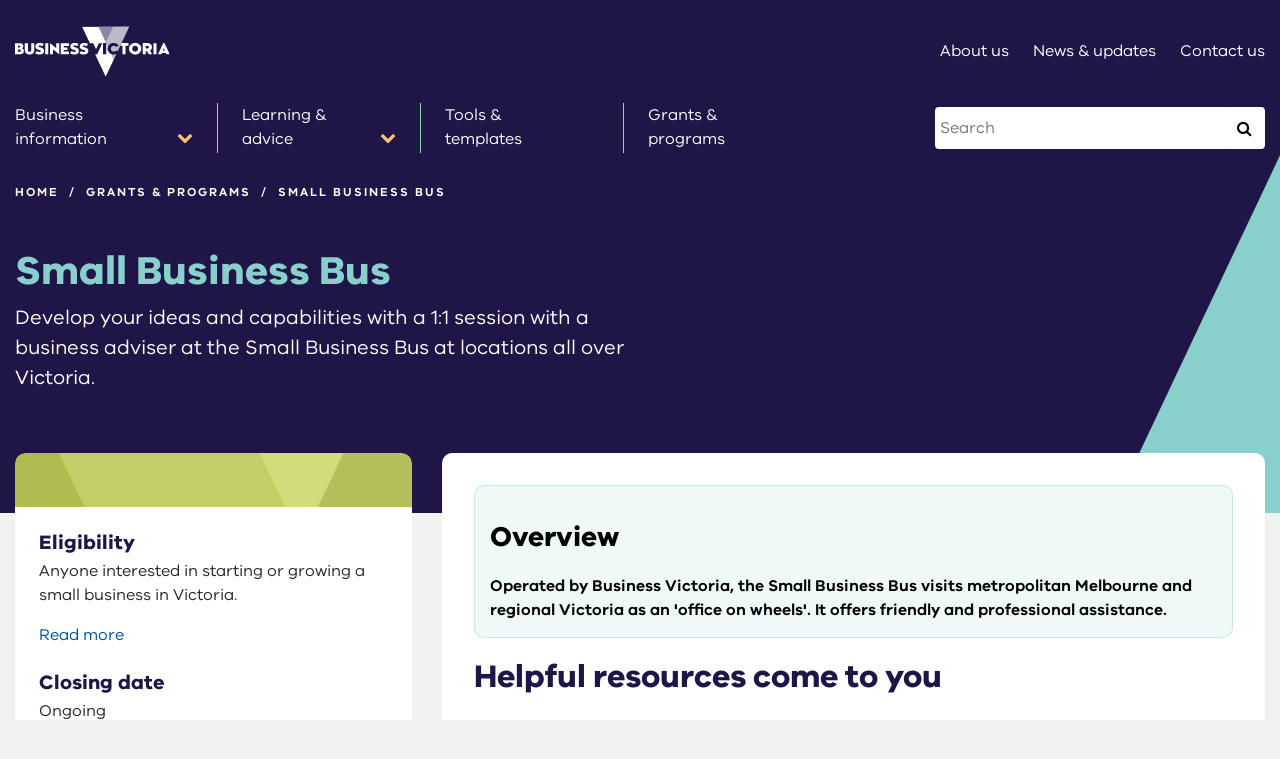

--- FILE ---
content_type: text/html; charset=utf-8
request_url: https://business.vic.gov.au/grants-and-programs/small-business-bus
body_size: 7094
content:
<!DOCTYPE html>
<html lang="en">
<head>
    <title>Small Business Bus | Business Victoria</title>
    
    
<!-- dist/matrix-css.html (START) --><link rel="stylesheet" href="/__data/assets/git_bridge/0006/2067234/dist/css/main.30f8aaf7.chunk.css" /><!-- dist/matrix-css.html (END) -->  
    
    <meta charset="utf-8" >
    
<!-- AGLS //-->

<!-- Standard //-->
<meta name="keywords" content="small business bus; business advice; free business advice" />
<meta name="description" content="Develop your ideas and capabilities with a 1:1 session with a business adviser at the Small Business Bus at locations all over Victoria." />
<meta name="DCTERMS.description" content="Develop your ideas and capabilities with a 1:1 session with a business adviser at the Small Business Bus at locations all over Victoria." />
<meta name="DCTERMS.language" content="en" />
<meta name="global_TextDir" content="ltr" />
<meta name="DCTERMS.type" content="text" />
<meta name="DCTERMS.title" content="Small Business Bus | Business Victoria" />
<meta name="DCTERMS.creator" content="Business Victoria" />
<meta name="DCTERMS.date" content="2013-01-01" />
<meta name="DCTERMS.created" content="2021-02-09" />
<meta name="DCTERMS.issued" content="2024-09-26" />
<meta name="DCTERMS.modified" content="2024-09-26" />
<meta name="DCTERMS.identifier" content="https://business.vic.gov.au/grants-and-programs/small-business-bus" />
<meta name="DCTERMS.publisher" content="Business Victoria" />
<meta name="DCTERMS.rights" content="https://business.vic.gov.au/copyright" />
<meta name="DCTERMS.rightsHolder" content="Business Victoria" />
<meta name="DCTERMS.coverage" content="Victoria" />
<meta name="robots" content="index, follow" />

<!-- Grant details //-->

<!-- General //-->
<meta name="grant.general.pagetype" content="parent" />
<meta name="grant.general.status" content="ongoing" />
<meta name="grant.general.date.opening" content="2024-07-01 00:00:00" />
<meta name="grant.general.date.closing" content="2021-12-01 17:29:29" />
<meta name="grant.general.type" content="Programs" />
<meta name="dpc.feed" content="ShowInFeed" />
<meta name="grant.general.featured" content="0" />

<!-- Package options //-->
<meta name="grant.package.aside.heading" content="Package includes:" />

<!-- Search schema //-->
<meta name="grant.search.needsupportin" content="[&quot;1948551&quot;,&quot;1948552&quot;,&quot;1948553&quot;,&quot;1948554&quot;,&quot;1948561&quot;,&quot;1948556&quot;,&quot;1948557&quot;,&quot;2031002&quot;,&quot;1948560&quot;,&quot;1948559&quot;]" />
<meta name="grant.search.location" content="metropolitan; regional" />
<meta name="grant.search.businessstage" content="Before you start; Running a business; Grow and sustain" />
<meta name="grant.search.numberofemployees" content="No employees; 1-19; 20-199; 200+" />
<meta name="grant.search.organisationtype" content="Business" />
<meta name="grant.search.industry" content="Accommodation and food services; Administrative and support services; Agriculture, forestry and fishing; Arts and recreational services; Construction; Education and training; Electricity, gas, water and waste services; Financial and insurance services; Health care and social assistance; Information media and telecommunications; Manufacturing; Mining; Professional, scientific and technical services; Public administrative and safety; Rental, hiring and real estate services; Retail trade; Transport, postal and warehousing; Wholesale trade; Other services" />

<!-- Eligibility //-->
<meta name="grant.eligibility.title" content="Eligibility" />
<meta name="grant.eligibility.content" content="&lt;p&gt;Anyone interested in starting or growing a small business in Victoria.&lt;/p&gt;" />
<meta name="grant.eligibility.readmore.show" content="true" />

<!-- What you get //-->
<meta name="grant.whatyouget.title" content="What you get" />
<meta name="grant.whatyouget.content" content="&lt;p&gt;Free assistance to all businesses.&lt;/p&gt;" />

<!-- Primary button (yellow) //-->
<meta name="grant.button.primary.show" content="true" />
<meta name="grant.button.primary.label" content="Book now" />
<meta name="grant.button.primary.link" content="https://business.vic.gov.au/learning-and-advice/workshops-and-small-business-bus?filter=%7B%22topics%22%3A%5B%22Small+Business+Bus%22%5D%7D&amp;page=1" />

<!-- Secondary button (grey) //-->
<meta name="grant.button.secondary.show" content="false" />
<meta name="grant.button.secondary.label" content="Open saved application" />
<meta name="grant.button.secondary.link" content="" />

<!-- How to apply anchor //-->
<meta name="grant.button.howtoapply.show" content="false" />

<!-- Page data //-->

<!-- Page data //-->
<meta name="content.type" content="program" />
<meta name="page.layout" content="layout.content" />
<meta name="mobile.secondary.nav.status" content="true" />

<!-- Open Graph data //-->
<meta name="social.image" content="2071128" />

<!-- Related content cards //-->

    <meta name="viewport" content="width=device-width,initial-scale=1.0">
    <meta name="theme-color" content="#201547">
    
    <!-- Social metadata -->
    <meta property="og:site_name" content="Business Victoria" />
<meta property="og:title" content="Small Business Bus">
<meta property="og:description" content="Develop your ideas and capabilities with a 1:1 session with a business adviser at the Small Business Bus at locations all over Victoria.">
<meta property="og:type" content="website" />
<meta property="og:url" content="https://business.vic.gov.au/grants-and-programs/small-business-bus" />
<meta name="twitter:card" content="summary_large_image">
<meta name="twitter:site" content="@businessvic">
<meta property="og:image" content="https://business.vic.gov.au/__data/assets/image/0003/2071128/Small-Business-Bus-2023.jpg" />
<meta property="og:image:alt" content="Small Business Bus" />


    
    <!-- favicons -->
    <link rel="icon" href="https://business.vic.gov.au/__data/assets/file/0007/1974625/favicon.ico" type="image/x-icon" />
    <link rel="shortcut icon" href="https://business.vic.gov.au/__data/assets/file/0007/1974625/favicon.ico" type="image/x-icon" />
    <link rel="manifest" href="https://business.vic.gov.au/__data/assets/file/0003/2042931/manifest.json" />
 
    <link rel="apple-touch-icon-precomposed" href="https://business.vic.gov.au/__data/assets/image/0007/1974634/apple-touch-icon-precomposed.png">
    <link rel="icon" type="image/png" sizes="36x36" href="https://business.vic.gov.au/__data/assets/image/0008/1974635/favicon-36x36.png">
    <link rel="icon" type="image/png" sizes="48x48" href="https://business.vic.gov.au/__data/assets/image/0009/1974636/favicon-48x48.png">
    <link rel="apple-touch-icon" sizes="57x57" href="https://business.vic.gov.au/__data/assets/image/0010/1974637/favicon-57x57.png">
    <link rel="apple-touch-icon" sizes="60x60" href="https://business.vic.gov.au/__data/assets/image/0011/1974638/favicon-60x60.png">
    <link rel="apple-touch-icon" sizes="72x72" href="https://business.vic.gov.au/__data/assets/image/0012/1974639/favicon-72x72.png">
    <link rel="icon" type="image/png" sizes="72x72" href="https://business.vic.gov.au/__data/assets/image/0012/1974639/favicon-72x72.png">
    <link rel="apple-touch-icon" sizes="76x76" href="https://business.vic.gov.au/__data/assets/image/0004/1974640/favicon-76x76.png">
    <link rel="icon" type="image/png" sizes="96x96" href="https://business.vic.gov.au/__data/assets/image/0005/1974641/favicon-96x96.png">
    <link rel="apple-touch-icon" sizes="114x114" href="https://business.vic.gov.au/__data/assets/image/0006/1974642/favicon-114x114.png">
    <link rel="apple-touch-icon" sizes="120x120" href="https://business.vic.gov.au/__data/assets/image/0007/1974643/favicon-120x120.png">
    <link rel="apple-touch-icon" sizes="144x144" href="https://business.vic.gov.au/__data/assets/image/0008/1974644/favicon-144x144.png">
    <link rel="icon" type="image/png" sizes="144x144" href="https://business.vic.gov.au/__data/assets/image/0008/1974644/favicon-144x144.png">
    <link rel="apple-touch-icon" sizes="152x152" href="https://business.vic.gov.au/__data/assets/image/0009/1974645/favicon-152x152.png">
    <link rel="apple-touch-icon" sizes="180x180" href="https://business.vic.gov.au/__data/assets/image/0010/1974646/favicon-180x180.png">
    <link rel="apple-touch-icon" sizes="192x192" href="https://business.vic.gov.au/__data/assets/image/0011/1974647/favicon-192x192.png">
    <link rel="icon" type="image/png" sizes="192x192" href="https://business.vic.gov.au/__data/assets/image/0011/1974647/favicon-192x192.png">
    
    
    
<!-- Google Tag Manager 18 August 2025 -->
<script>(function(w,d,s,l,i){w[l]=w[l]||[];w[l].push({'gtm.start':
new Date().getTime(),event:'gtm.js'});var f=d.getElementsByTagName(s)[0],
j=d.createElement(s),dl=l!='dataLayer'?'&l='+l:'';j.async=true;j.src=
'https://www.googletagmanager.com/gtm.js?id='+i+dl;f.parentNode.insertBefore(j,f);
})(window,document,'script','dataLayer','GTM-5G947XHF');</script>
<!-- End Google Tag Manager -->
    
    
    <!-- Hotjar Tracking Code for business.vic.gov.au start -->
    <script>
      (function(h,o,t,j,a,r){
        h.hj=h.hj||function(){(h.hj.q=h.hj.q||[]).push(arguments)};
        h._hjSettings={hjid:60995,hjsv:5};
        a=o.getElementsByTagName('head')[0];
        r=o.createElement('script');r.async=1;
        r.src=t+h._hjSettings.hjid+j+h._hjSettings.hjsv;
        a.appendChild(r);
        })(window,document,'//static.hotjar.com/c/hotjar-','.js?sv=');
    </script>
    <!-- Hotjar Tracking Code for business.vic.gov.au end -->        
    
    <!-- 
    Start of global snippet: Please do not remove
    Place this snippet between the <head> and 


</head> tags on every page of your site.
    -->
    <!-- Global site tag (gtag.js) - Google Marketing Platform removed DC-10870678 by Arathi on 19/06/2025
     <script async src="https://www.googletagmanager.com/gtag/js?id=G-YYMLG58GR3"></script>
     <script>
     window.dataLayer = window.dataLayer || [];
     function gtag(){dataLayer.push(arguments);}
      gtag('js', new Date());

      gtag('config', 'G-YYMLG58GR3');
    </script>
    <!-- End of global snippet: Please do not remove -->




</head>
<body >
    
    <!-- Google Tag Manager (noscript) 18 August 2025 -->
    <noscript><iframe src="https://www.googletagmanager.com/ns.html?id=GTM-5G947XHF"
    height="0" width="0" style="display:none;visibility:hidden"></iframe></noscript>
    <!-- End Google Tag Manager (noscript) -->
    
   <script type="text/javascript">
        /*var secondaryNavDataCMS = {
            "active": false
        }*/
    </script>

    <!--noindex-->
    <div id="skip-to-content-react"></div>
        
    <div id="header-react"></div>
    <script>
var headingData = {
    


    "heading": "Small Business Bus",
    "description": "Develop your ideas and capabilities with a 1:1 session with a business adviser at the Small Business Bus at locations all over Victoria.",  
    

  

    
   "type": "none",
    


   

    

  
   
}

</script><script>
var breadcrumbsDataCMS = {
   "displayBreadcrumbs": true,
   "links": [
      {
  "pageName": "Grants & programs",
  "pageURL": "https:\/\/business.vic.gov.au\/grants-and-programs"
}
   ] 
}
breadcrumbsDataCMS.links.reverse()
breadcrumbsDataCMS.links.push(      {
    "pageName": "Small Business Bus",
    "pageURL": "https:\/\/business.vic.gov.au\/grants-and-programs\/small-business-bus"
})
breadcrumbsDataCMS.links.unshift(      {
    "pageName": "Home",
    "pageURL": "https://business.vic.gov.au"
})     
</script>
   
    <!--endnoindex-->
    
    <main id="main">
         
<div class="container grants grants-parent-single" >
    <div class="row">
                
                
                    <script>
            var grantSummaryDataCMS = {
                "status": "ongoing",
                "attributes": [
                    {
                      "title": "Eligibility",
                      "content": "<p>Anyone interested in starting or growing a small business in Victoria.<\/p>"
                    },
                    {
                                            
                                            
                                            "title": "Closing date",
                      "content": "<p>Ongoing<\/p>",
                                            
                                          },
                    {
                      "title": "What you get",
                      "content": "<p>Free assistance to all businesses.<\/p>"
                    }
                ],
                "applyButtonText": "Book now",
                "applyButtonLink": "https:\/\/business.vic.gov.au\/learning-and-advice\/workshops-and-small-business-bus?filter=%7B%22topics%22%3A%5B%22Small+Business+Bus%22%5D%7D&page=1",
                "applyButtonShow": true,
                "openSavedButtonText": "Open saved application",
                "openSavedButtonLink": "",
                "openSavedButtonShow": false,
                "showEligibilityReadMore": true,
                                    "showHowToApplyAnchor": false
                            };
            </script>
            <div class="col-lg-4 col-xl-3" id="grant-summary"></div>
                <div class="col-lg-8 col-xl-9" id="main-content">
            <div id="grant-content" class="container" dir="ltr">
                <div id="social-share-react d-none"></div>

        
                
                                <section class="pb-0">
                    <div id="grant-content-overview">
                      <h3></h3>
                      <div><h3>Overview</h3><p>Operated by Business Victoria, the Small Business Bus visits metropolitan Melbourne and regional Victoria as an 'office on wheels'. It offers friendly and professional assistance.</p></div>
                    </div>
                </section>
                                
                <section id="grant-content-body">
                    
<div class="content" id="new_div_106996_1966870">
<h2>Helpful resources come to you</h2><p>Whether you're planning, starting or growing your business, the Victorian Government's Small Business Bus can help you to develop your business ideas and capabilities.<br /><br />The Small Business Bus comes fully equipped with expert advisers to provide general business assistance.</p><p>Advanced bookings are required as sessions are strictly limited.</p><p>Virtual coaching sessions with expert business advisers are also available at a time that suits you if the Bus isn&rsquo;t in your area.</p>
</div>

<div class="numbered" id="new_div_103411_1966874">
<h2 id="eligibility">Eligibility criteria</h2><p>Bookings are essential.</p><p>If you are a local council and would like to enquire about the availability of the Small Business Bus to visit your region, please <a href="mailto:sbb@ecodev.vic.gov.au">email us.</a></p><p>If you are thinking of running an event and would like to register interest in having the Small Business Bus attend, please <a href="mailto:sbb@ecodev.vic.gov.au">email us</a>.</p><h2>Tips and hints</h2><ul><li>Book in advance through the <a href="https://business.vic.gov.au/learning-and-advice/workshops-and-small-business-bus" target="_blank">Workshops and Small Business Bus page</a>.</li><li>Places are limited and book out quickly.</li><li>Please note that we only allow one coaching session per person.</li></ul>
</div>

                </section>
                
                
                                    <section>
                                                <a href="https://business.vic.gov.au/learning-and-advice/workshops-and-small-business-bus?filter=%7B%22topics%22%3A%5B%22Small+Business+Bus%22%5D%7D&page=1" class="button primary yellow">Book now</a>
                                                                    </section>
                            </div>
            
                        
                        
        </div>
    </div>
</div><script>
var secondaryNavDataCMS = {
    "active": false
}
</script>   
<div class="card-group-react"></div>
<script>
if (typeof cardGroupData == "undefined") {
    var cardGroupData = [{
      heading: "Also see:",
      groupNumber: 4,
      cards: []
    }];
}else{
      cardGroupData.push({
        heading: "Also see:",
        groupNumber: 4, 
        cards: []
    });
}    
    
          
 cardGroupData[cardGroupData.length - 1].cards.push({
          title: "Workshops & Small Business Bus",
          type: "",
          description:
            "Find an upcoming workshop, training session or event to improve your skills as a business owner, network with others and get expert advice.",
          targetURL: "https:\/\/business.vic.gov.au\/learning-and-advice\/workshops-and-small-business-bus"
        });

        
   cardGroupData[cardGroupData.length - 1].cards.push({
          title: "Courses & webinars",
          type: "",
          description:
            "Short courses, online events and resources from the state\u2019s top education providers and industry experts to help you upskill and run your business better.\u00a0",
          targetURL: "https:\/\/business.vic.gov.au\/learning-and-advice\/courses-and-webinars"
        });
        
        
     cardGroupData[cardGroupData.length - 1].cards.push({
          title: "Virtual advice sessions",
          type: "",
          description:
            "Book a free online business advice session to help you start or grow your small business.",
          targetURL: "https:\/\/business.vic.gov.au\/learning-and-advice\/virtual-advice-sessions"
        });
          
            
    
    
  </script>
      
    </main>
    
    <!--noindex-->
    <script>
var subscribeDataCMS ={
   "heading": "Stay updated",
   "description": "Subscribe to Business Victoria newsletter and get the guidance, services and skills you need to successfully start, run and transform your business \u2014 delivered to"
}</script>

<div id="subscribe-banner-react"></div>
    <script>
var footerDataCMS ={ 
		 "siteName": "Business Victoria",
         "phoneNumber": "13 22 15",
         "pageUpdated": "Page last updated 26 Sep 2024 ",
         "quicklinkHeading": "Quicklinks",
         "firstPeoples": "<p>We acknowledge the Traditional Aboriginal Owners of Country throughout Victoria and pay our respects to them, their connections to land, sea, and community. We pay our respects to their Elders past and present and future Traditional Owners.<\/p>",
         "inclusion": "<p>We respect and welcome people of all backgrounds, genders, sexualities, abilities and cultures.<\/p>",
         "services": "<p><strong>Translation and Interpreting Services<\/strong> <a href=\"tel:131%20450\">131 450<\/a> or <a href=\"https:\/\/tisnational.gov.au\">tisnational.gov.au<\/a><\/p><p>Deaf, hard of hearing, or speech communication difficulty? Contact the National Relay Service via the <a href=\"https:\/\/www.accesshub.gov.au\/about-the-nrs\/nrs-call-numbers-and-links\" target=\"_blank\" rel=\"noopener noreferrer\">Access Hub website<\/a>.<\/p>",
         "social": [
                        {
               "icon": "facebook",
               "tagline": "Like us on Facebook",
               "link": "https:\/\/www.facebook.com\/businessvic"             
            } ,
            {
               "icon": "facebook-group",
               "tagline": "Join our Facebook group",
               "link": "https:\/\/www.facebook.com\/groups\/businessvic\/"             
            } ,
            {
               "icon": "instagram",
               "tagline": "Follow us on Instagram",
               "link": "https:\/\/www.instagram.com\/businessvic"             
            } ,
            {
               "icon": "x",
               "tagline": "Follow us on X",
               "link": "https:\/\/twitter.com\/businessvic"             
            } ,
            {
               "icon": "youtube",
               "tagline": "Subscribe on YouTube",
               "link": "https:\/\/www.youtube.com\/user\/BusinessVictoria"             
            } ,
            {
               "icon": "mail",
               "tagline": "Subscribe to newsletters",
               "link": "https:\/\/business.vic.gov.au\/about-us\/subscribe"             
            }                   
         ],
	
         "quickLinks1": [
                      {
               "pageName": "Contact us",
               "pageURL": "https:\/\/business.vic.gov.au\/contact-us"             
            } ,
            {
               "pageName": "About us",
               "pageURL": "https:\/\/business.vic.gov.au\/about-us"               
            } ,
            {
               "pageName": "Privacy",
               "pageURL": "https:\/\/business.vic.gov.au\/privacy"                 
            } ,
            {
               "pageName": "Sitemap",
               "pageURL": "https:\/\/business.vic.gov.au\/sitemap"                
            }                    
         ],
	
         "quickLinks2": [
                        {
               "pageName": "Accessibility",
               "pageURL": "https:\/\/business.vic.gov.au\/accessibility"             
            } ,
            {
               "pageName": "Disclaimer",
               "pageURL": "https:\/\/business.vic.gov.au\/disclaimer"               
            } ,
            {
               "pageName": "Copyright",
               "pageURL": "https:\/\/business.vic.gov.au\/copyright"                 
            } ,
            {
               "pageName": "Freedom of information",
               "pageURL": "https:\/\/business.vic.gov.au\/freedom-of-information"                
            }                      
         ]
                            
}    
</script>
<div id="footer-react"></div>    <!--endnoindex--> 

    <!--noindex-->
    <script>
    var navDataCMS = {
       navigation: [   
               {
    "pageName": "Business information",
    "pageURL": "https:\/\/business.vic.gov.au\/business-information",
    "assetID": "1936985",
    "children": [
                  
    {
    "pageName": "Start a business",
    "pageURL": "https://business.vic.gov.au/business-information/start-a-business",
    "assetID": "1960132",
    "category": "business stage",    
    "children": [
                  
    ]
},{
    "pageName": "Buy a business",
    "pageURL": "https://business.vic.gov.au/business-information/buy-a-business",
    "assetID": "1960136",
    "category": "business stage",    
    "children": [
                  
    ]
},{
    "pageName": "Connect your business",
    "pageURL": "https://business.vic.gov.au/business-information/connect-your-business",
    "assetID": "2375311",
    "category": "business stage",    
    "children": [
                  
    ]
},{
    "pageName": "Grow your business",
    "pageURL": "https://business.vic.gov.au/business-information/grow-your-business",
    "assetID": "1960140",
    "category": "business stage",    
    "children": [
                  
    ]
},{
    "pageName": "Exit your business",
    "pageURL": "https://business.vic.gov.au/business-information/exit-your-business",
    "assetID": "1960144",
    "category": "business stage",    
    "children": [
                  
    ]
},{
    "pageName": "Finance",
    "pageURL": "https://business.vic.gov.au/business-information/finance",
    "assetID": "1960148",
    "category": "skills",    
    "children": [
                  
    ]
},{
    "pageName": "Marketing & sales",
    "pageURL": "https://business.vic.gov.au/business-information/marketing-and-sales",
    "assetID": "1960152",
    "category": "skills",    
    "children": [
                  
    ]
},{
    "pageName": "eCommerce",
    "pageURL": "https://business.vic.gov.au/business-information/ecommerce",
    "assetID": "1960156",
    "category": "skills",    
    "children": [
                  
    ]
},{
    "pageName": "Staff & human resources",
    "pageURL": "https://business.vic.gov.au/business-information/staff-and-hr",
    "assetID": "1960160",
    "category": "skills",    
    "children": [
                  
    ]
},{
    "pageName": "Workplace wellbeing",
    "pageURL": "https://business.vic.gov.au/business-information/workplace-wellbeing",
    "assetID": "2035330",
    "category": "skills",    
    "children": [
                  
    ]
},{
    "pageName": "Protect your business",
    "pageURL": "https://business.vic.gov.au/business-information/protect-your-business",
    "assetID": "1960164",
    "category": "skills",    
    "children": [
                  
    ]
},{
    "pageName": "Disaster resilience",
    "pageURL": "https://business.vic.gov.au/business-information/disaster-resilience",
    "assetID": "2112428",
    "category": "skills",    
    "children": [
                  
    ]
},{
    "pageName": "Sustainability",
    "pageURL": "https://business.vic.gov.au/business-information/sustainability",
    "assetID": "1960168",
    "category": "skills",    
    "children": [
                  
    ]
},{
    "pageName": "Public holidays",
    "pageURL": "https://business.vic.gov.au/business-information/public-holidays",
    "assetID": "1960185",
    "category": "other",    
    "children": [
                  
    ]
},{
    "pageName": "Daylight saving",
    "pageURL": "https://business.vic.gov.au/business-information/daylight-saving",
    "assetID": "1969758",
    "category": "other",    
    "children": [
                  
    ]
},{
    "pageName": "Aboriginal business support",
    "pageURL": "https://business.vic.gov.au/business-information/aboriginal-business-support",
    "assetID": "1960177",
    "category": "other",    
    "children": [
                  
    ]
},{
    "pageName": "Construction industry regulation",
    "pageURL": "https://business.vic.gov.au/business-information/construction-industry-regulation",
    "assetID": "2059440",
    "category": "other",    
    "children": [
                  
    ]
},],
    "topMenu":false
},{
    "pageName": "Learning & advice",
    "pageURL": "https:\/\/business.vic.gov.au\/learning-and-advice",
    "assetID": "2105388",
    "children": [
                  
    {
    "pageName": "Workshops & Small Business Bus",
    "pageURL": "https://business.vic.gov.au/learning-and-advice/workshops-and-small-business-bus",
    "assetID": "2105395",
    "category": "",    
    "children": [
                  
    ]
},{
    "pageName": "Courses & webinars",
    "pageURL": "https://business.vic.gov.au/learning-and-advice/courses-and-webinars",
    "assetID": "2087374",
    "category": "",    
    "children": [
                  
    ]
},{
    "pageName": "Virtual advice sessions",
    "pageURL": "https://business.vic.gov.au/learning-and-advice/virtual-advice-sessions",
    "assetID": "2105399",
    "category": "",    
    "children": [
                  
    ]
},{
    "pageName": "The Hub",
    "pageURL": "https://business.vic.gov.au/learning-and-advice/hub",
    "assetID": "2187348",
    "category": "",    
    "children": [
                  
    ]
},{
    "pageName": "Faces of small business",
    "pageURL": "https://business.vic.gov.au/learning-and-advice/faces-of-small-business",
    "assetID": "2187458",
    "category": "",    
    "children": [
                  
    ]
},],
    "topMenu":false
},{
    "pageName": "Tools & templates",
    "pageURL": "https:\/\/business.vic.gov.au\/tools-and-templates",
    "assetID": "1936989",
    "children": [
                  
    ],
    "topMenu":false
},{
    "pageName": "Grants & programs",
    "pageURL": "https:\/\/business.vic.gov.au\/grants-and-programs",
    "assetID": "1937261",
    "children": [
                  
    ],
    "topMenu":false
},{
    "pageName": "About us",
    "pageURL": "https:\/\/business.vic.gov.au\/about-us",
    "assetID": "1937346",
    "children": [
                  
    ],
    "topMenu":true
},{
    "pageName": "News & updates",
    "pageURL": "https:\/\/business.vic.gov.au\/news-and-updates",
    "assetID": "1937352",
    "children": [
                  
    ],
    "topMenu":true
},{
    "pageName": "Contact us",
    "pageURL": "https:\/\/business.vic.gov.au\/contact-us",
    "assetID": "1937356",
    "children": [
                  
    ],
    "topMenu": true
}
       ]
    }
</script>    <div id="back-to-top-react"></div>
    <!--endnoindex--> 
  
    <!-- dist/matrix-js.html (START) --><script src="/__data/assets/git_bridge/0006/2067234/dist/js/runtime.13e13078.js" ></script>
<script src="/__data/assets/git_bridge/0006/2067234/dist/js/main.86f4b6fd.chunk.js" ></script><!-- dist/matrix-js.html (END) -->  

    <script type="text/javascript" src="https://business.vic.gov.au/__data/assets/file/0007/1946779/jquery.min.js"></script> <!-- jQuery -->
    
    <script type="text/javascript" src="https://business.vic.gov.au/__data/assets/js_file/0005/1946939/analytics-include-busvic-gatc.js?update=1"></script> <!-- Analytics -->
    <!-- Alert Banner -->
    <script src="https://web5.economicdevelopment.vic.gov.au/alert-banner.js" defer="true"></script>
    <!-- Facebook Pixel Code -->
    <script>
    !function(f,b,e,v,n,t,s)
    {if(f.fbq)return;n=f.fbq=function(){n.callMethod?
    n.callMethod.apply(n,arguments):n.queue.push(arguments)};
    if(!f._fbq)f._fbq=n;n.push=n;n.loaded=!0;n.version='2.0';
    n.queue=[];t=b.createElement(e);t.async=!0;
    t.src=v;s=b.getElementsByTagName(e)[0];
    s.parentNode.insertBefore(t,s)}(window, document,'script',
    'https://connect.facebook.net/en_US/fbevents.js');
    fbq('init', '343503936423822');
    fbq('track', 'PageView');
    </script>
    <noscript><img height="1" width="1" style="display:none"
    src="https://www.facebook.com/tr?id=343503936423822&ev=PageView&noscript=1%22"
    /></noscript>
    <!-- End Facebook Pixel Code -->


    <!-- Facebook Pixel Code duplicate -->
    <script>
    !function(f,b,e,v,n,t,s)
    {if(f.fbq)return;n=f.fbq=function(){n.callMethod?
    n.callMethod.apply(n,arguments):n.queue.push(arguments)};
    if(!f._fbq)f._fbq=n;n.push=n;n.loaded=!0;n.version='2.0';
    n.queue=[];t=b.createElement(e);t.async=!0;
    t.src=v;s=b.getElementsByTagName(e)[0];
    s.parentNode.insertBefore(t,s)}(window, document,'script',
    'https://connect.facebook.net/en_US/fbevents.js');
    fbq('init', '205341937248622');
    fbq('track', 'PageView');
    </script>
    <noscript><img height="1" width="1" style="display:none"
    src="https://www.facebook.com/tr?id=205341937248622&ev=PageView&noscript=1%22"
    /></noscript>
    <!-- End Facebook Pixel Code -->



</body>
</html>

--- FILE ---
content_type: image/svg+xml
request_url: https://business.vic.gov.au/__data/assets/git_bridge/0006/2067234/dist/images/facebook-icon.svg
body_size: 42
content:
<svg width="26" height="26" viewBox="0 0 26 26" fill="none" xmlns="http://www.w3.org/2000/svg">
<path fill-rule="evenodd" clip-rule="evenodd" d="M15.7099 12.6524H13.9376V18.9714H11.3117V12.6524H10.0619V10.4201H11.3117V8.97507C11.3117 7.94033 11.8026 6.32381 13.9613 6.32381L15.9067 6.33171V8.4992H14.4949C14.2649 8.4992 13.9376 8.61382 13.9376 9.10787V10.4201H15.9399L15.7099 12.6524ZM13.0002 0C6.01551 0 0.352539 5.66297 0.352539 12.6476C0.352539 19.6338 6.01551 25.2952 13.0002 25.2952C19.9856 25.2952 25.6478 19.6338 25.6478 12.6476C25.6478 5.66297 19.9856 0 13.0002 0Z" fill="white"/>
</svg>


--- FILE ---
content_type: image/svg+xml
request_url: https://business.vic.gov.au/__data/assets/git_bridge/0006/2067234/dist/images/grant-summary-graphic.svg
body_size: 77
content:
<svg width="288" height="54" viewBox="0 0 288 54" fill="none" xmlns="http://www.w3.org/2000/svg">
<path d="M0 4C0 1.79086 1.79086 0 4 0H284C286.209 0 288 1.79086 288 4V54H0V4Z" fill="#D2DC7A"/>
<mask id="mask0" mask-type="alpha" maskUnits="userSpaceOnUse" x="0" y="0" width="288" height="54">
<path d="M288 4C288 1.79086 286.209 0 284 0H4C1.79086 0 0 1.79086 0 4V54H288V4Z" fill="#89D0CD"/>
</mask>
<g mask="url(#mask0)">
<path d="M1184.61 -110.98H290.761L114.227 261.495H1184.61V-110.98Z" fill="#B4BE5A"/>
<path d="M-829 -139.449H111.179L287.712 233.026H-829V-139.449Z" fill="#C5CF67"/>
<path d="M-974.527 -139.449H-34.3484L142.185 233.026H-974.527V-139.449Z" fill="#B1BC50"/>
</g>
</svg>


--- FILE ---
content_type: image/svg+xml
request_url: https://business.vic.gov.au/__data/assets/git_bridge/0006/2067234/dist/images/button-arrow-black.svg
body_size: 309
content:
<svg width="10" height="16" viewBox="0 0 10 16" fill="none" xmlns="http://www.w3.org/2000/svg">
<path fill-rule="evenodd" clip-rule="evenodd" d="M0.987951 13.8165C0.563783 14.2703 0.563783 15.0067 0.987951 15.4606C1.41333 15.9131 2.10365 15.9131 2.52903 15.4606L8.7517 8.82199C9.17587 8.36818 9.17587 7.63173 8.7517 7.17791L2.52903 0.53934C2.10365 0.0868217 1.41333 0.0868217 0.987951 0.53934C0.563783 0.993153 0.563783 1.7296 0.987951 2.18342L6.44368 8.00246L0.987951 13.8165Z" fill="black"/>
</svg>

--- FILE ---
content_type: image/svg+xml
request_url: https://business.vic.gov.au/__data/assets/git_bridge/0006/2067234/dist/images/bv-logo-print.svg
body_size: 2093
content:
<svg width="186" height="59" viewBox="0 0 186 59" fill="none" xmlns="http://www.w3.org/2000/svg">
<path d="M177.69 28.28L178.74 25.45H178.91L179.96 28.28H177.69ZM178.08 19.58L172.03 32.66H175.9L176.56 31.16H181.09L181.75 32.66H185.62L179.57 19.58H178.08Z" fill="#100249"/>
<path d="M111.21 32.66H107.66V19.59H111.21V32.66ZM138.46 0H82.8398L92.0998 19.59H96.0398L99.3498 26.72L102.66 19.59H106.63L100.67 32.67H98.2698L110.63 58.82L123.24 32.21C122.22 32.7 121.08 32.96 119.88 32.96C116.18 32.96 112.87 30.02 112.87 26.13C112.87 22.24 116.18 19.3 119.88 19.3C122.37 19.3 124.62 20.4 125.98 22.38L123.02 24.19C122.36 23.28 121.42 22.67 120.06 22.67C118.25 22.67 116.68 24.33 116.68 26.12C116.68 27.92 118.25 29.57 120.06 29.57C121.42 29.57 122.36 28.96 123.02 28.05L124.72 29.09L127.7 22.79H130.25V32.65H133.81V22.79H137.38V19.58H129.21L138.46 0Z" fill="#100249"/>
<path d="M145.21 29.57C143.31 29.57 141.76 28.02 141.76 26.12C141.76 24.22 143.31 22.67 145.21 22.67C147.11 22.67 148.66 24.22 148.66 26.12C148.66 28.02 147.11 29.57 145.21 29.57ZM145.21 19.29C141.32 19.29 137.96 22.24 137.96 26.12C137.96 30.01 141.32 32.95 145.21 32.95C149.1 32.95 152.46 30 152.46 26.12C152.46 22.24 149.1 19.29 145.21 19.29Z" fill="#100249"/>
<path d="M159.93 25.9H157.66V22.8H159.93C160.73 22.8 161.26 23.71 161.26 24.35C161.26 24.99 160.74 25.9 159.93 25.9ZM164.99 24.34C164.99 21.6 162.81 19.58 160.06 19.58H154.12V32.65H157.67V29.1H159.34L160.96 32.65H164.95L162.74 28.26C163.99 27.39 164.99 26.1 164.99 24.34Z" fill="#100249"/>
<path d="M170.28 19.59H166.73V32.66H170.28V19.59Z" fill="#100249"/>
<path d="M8.8 26.16C9.49333 26.2133 10.0933 26.5067 10.6 27.04C11.12 27.5733 11.38 28.3067 11.38 29.24C11.38 30.3867 11 31.3 10.24 31.98C9.48 32.66 8.38667 33 6.96 33H0V19.6H6.94C8.16667 19.6 9.14667 19.9333 9.88 20.6C10.6267 21.2667 11 22.1533 11 23.26C11 23.8333 10.8867 24.3267 10.66 24.74C10.4333 25.1533 10.1467 25.4733 9.8 25.7C9.46667 25.9133 9.13333 26.04 8.8 26.08V26.16ZM3.3 22.26V25.14H6.18C6.67333 25.14 7.06667 25.0067 7.36 24.74C7.65333 24.46 7.8 24.0933 7.8 23.64C7.8 23.2267 7.65333 22.8933 7.36 22.64C7.08 22.3867 6.72667 22.26 6.3 22.26H3.3ZM6.38 30.34C6.9 30.34 7.3 30.2067 7.58 29.94C7.87333 29.6733 8.02 29.3067 8.02 28.84C8.02 28.4 7.87333 28.0533 7.58 27.8C7.28667 27.5333 6.90667 27.4 6.44 27.4H3.3V30.34H6.38Z" fill="#100249"/>
<path d="M24.4222 19.6V26.96C24.4222 28.2267 24.1755 29.34 23.6822 30.3C23.1889 31.26 22.4889 32 21.5822 32.52C20.6889 33.04 19.6555 33.3 18.4822 33.3C17.2822 33.3 16.2222 33.04 15.3022 32.52C14.3822 32 13.6689 31.26 13.1622 30.3C12.6555 29.34 12.4022 28.2267 12.4022 26.96V19.6H15.7022V26.96C15.7022 27.9733 15.9555 28.78 16.4622 29.38C16.9689 29.9667 17.6422 30.26 18.4822 30.26C19.2822 30.26 19.9222 29.9667 20.4022 29.38C20.8822 28.78 21.1222 27.9733 21.1222 26.96V19.6H24.4222Z" fill="#100249"/>
<path d="M31.34 33.3C29.9533 33.3 28.7467 33.0133 27.72 32.44C26.6933 31.8667 26.0067 31.06 25.66 30.02L28.96 28.84C29.3467 29.9867 30.2 30.56 31.52 30.56C32.1333 30.56 32.6133 30.4333 32.96 30.18C33.32 29.9267 33.5 29.5933 33.5 29.18C33.5 28.86 33.4067 28.6067 33.22 28.42C33.0467 28.2333 32.7267 28.0933 32.26 28L29.58 27.4C27.18 26.88 25.98 25.5867 25.98 23.52C25.98 22.6667 26.2 21.92 26.64 21.28C27.0933 20.64 27.72 20.1533 28.52 19.82C29.3333 19.4733 30.26 19.3 31.3 19.3C32.5667 19.3 33.6533 19.56 34.56 20.08C35.48 20.5867 36.14 21.3067 36.54 22.24L33.42 23.26C33.22 22.8333 32.92 22.5133 32.52 22.3C32.1333 22.0733 31.7133 21.96 31.26 21.96C30.7267 21.96 30.2933 22.0933 29.96 22.36C29.6267 22.6133 29.46 22.9333 29.46 23.32C29.46 23.6133 29.5333 23.8533 29.68 24.04C29.84 24.2267 30.12 24.36 30.52 24.44L33.18 25.06C35.6333 25.6333 36.86 26.9333 36.86 28.96C36.86 29.88 36.6133 30.6667 36.12 31.32C35.6267 31.9733 34.96 32.4667 34.12 32.8C33.28 33.1333 32.3533 33.3 31.34 33.3Z" fill="#100249"/>
<path d="M41.3297 33H38.0297V19.6H41.3297V33Z" fill="#100249"/>
<path d="M55.6547 19.6V33H52.9347L46.1547 25.24V33H42.8547V19.6H45.5947L52.3747 27.6V19.6H55.6547Z" fill="#100249"/>
<path d="M67.6314 30.16V33H57.1914V19.6H67.5714V22.44H60.4914V24.96H66.9914V27.64H60.4914V30.16H67.6314Z" fill="#100249"/>
<path d="M74.3314 33.3C72.9447 33.3 71.7381 33.0133 70.7114 32.44C69.6847 31.8667 68.9981 31.06 68.6514 30.02L71.9514 28.84C72.3381 29.9867 73.1914 30.56 74.5114 30.56C75.1247 30.56 75.6047 30.4333 75.9514 30.18C76.3114 29.9267 76.4914 29.5933 76.4914 29.18C76.4914 28.86 76.3981 28.6067 76.2114 28.42C76.0381 28.2333 75.7181 28.0933 75.2514 28L72.5714 27.4C70.1714 26.88 68.9714 25.5867 68.9714 23.52C68.9714 22.6667 69.1914 21.92 69.6314 21.28C70.0847 20.64 70.7114 20.1533 71.5114 19.82C72.3247 19.4733 73.2514 19.3 74.2914 19.3C75.5581 19.3 76.6447 19.56 77.5514 20.08C78.4714 20.5867 79.1314 21.3067 79.5314 22.24L76.4114 23.26C76.2114 22.8333 75.9114 22.5133 75.5114 22.3C75.1247 22.0733 74.7047 21.96 74.2514 21.96C73.7181 21.96 73.2847 22.0933 72.9514 22.36C72.6181 22.6133 72.4514 22.9333 72.4514 23.32C72.4514 23.6133 72.5247 23.8533 72.6714 24.04C72.8314 24.2267 73.1114 24.36 73.5114 24.44L76.1714 25.06C78.6247 25.6333 79.8514 26.9333 79.8514 28.96C79.8514 29.88 79.6047 30.6667 79.1114 31.32C78.6181 31.9733 77.9514 32.4667 77.1114 32.8C76.2714 33.1333 75.3447 33.3 74.3314 33.3Z" fill="#100249"/>
<path d="M86.1486 33.3C84.7619 33.3 83.5553 33.0133 82.5286 32.44C81.5019 31.8667 80.8153 31.06 80.4686 30.02L83.7686 28.84C84.1553 29.9867 85.0086 30.56 86.3286 30.56C86.9419 30.56 87.4219 30.4333 87.7686 30.18C88.1286 29.9267 88.3086 29.5933 88.3086 29.18C88.3086 28.86 88.2153 28.6067 88.0286 28.42C87.8553 28.2333 87.5353 28.0933 87.0686 28L84.3886 27.4C81.9886 26.88 80.7886 25.5867 80.7886 23.52C80.7886 22.6667 81.0086 21.92 81.4486 21.28C81.9019 20.64 82.5286 20.1533 83.3286 19.82C84.1419 19.4733 85.0686 19.3 86.1086 19.3C87.3753 19.3 88.4619 19.56 89.3686 20.08C90.2886 20.5867 90.9486 21.3067 91.3486 22.24L88.2286 23.26C88.0286 22.8333 87.7286 22.5133 87.3286 22.3C86.9419 22.0733 86.5219 21.96 86.0686 21.96C85.5353 21.96 85.1019 22.0933 84.7686 22.36C84.4353 22.6133 84.2686 22.9333 84.2686 23.32C84.2686 23.6133 84.3419 23.8533 84.4886 24.04C84.6486 24.2267 84.9286 24.36 85.3286 24.44L87.9886 25.06C90.4419 25.6333 91.6686 26.9333 91.6686 28.96C91.6686 29.88 91.4219 30.6667 90.9286 31.32C90.4353 31.9733 89.7686 32.4667 88.9286 32.8C88.0886 33.1333 87.1619 33.3 86.1486 33.3Z" fill="#100249"/>
</svg>


--- FILE ---
content_type: application/javascript
request_url: https://business.vic.gov.au/__data/assets/git_bridge/0006/2067234/dist/js/23.2c509645.chunk.js
body_size: 552
content:
(window.webpackJsonp=window.webpackJsonp||[]).push([[23],{821:function(e,a,t){"use strict";t.r(a);t(69),t(70),t(31);var n=t(0),l=t.n(n),c=t(33),r=t.n(c),s=t(34),m=function(e){if(console.log(e),4==e.data.groupNumber)var a="col-sm-6 col-md-6 col-lg-3";if(3==e.data.groupNumber)a="col-sm-6 col-md-6 col-lg-4";return l.a.createElement("div",{id:"next",className:"container"},e.data.heading.length>1&&l.a.createElement("div",null,l.a.createElement("h2",{className:"no-summary"},e.data.heading),l.a.createElement("span",{className:"horizontal-line"})),l.a.createElement("div",{className:"container"},l.a.createElement("div",{className:"row"},e.data.cards.map((function(e,t){return l.a.createElement("div",{key:t,className:"card-container d-flex align-items-stretch "+a+" "+e.type},l.a.createElement("div",{className:"card"},l.a.createElement("span",{className:"category"},"howto"==e.type&&l.a.createElement("span",null,l.a.createElement("i",{className:"fa fa-question-circle-o"}),l.a.createElement("span",null,"How to")),"calculator"==e.type&&l.a.createElement("span",null,l.a.createElement("i",{className:"fa fa-calculator"}),e.type),"tool"==e.type&&l.a.createElement("span",null,l.a.createElement("i",{className:"fa fa-wrench"}),e.type),"template"==e.type&&l.a.createElement("span",null,l.a.createElement("i",{className:"fa fa-columns"}),e.type),"business-information"==e.type&&l.a.createElement("span",null,l.a.createElement("i",{className:"fa fa-question-circle-o"}),"Business information"),"grant"==e.type&&l.a.createElement("span",null,l.a.createElement("i",{className:"fa fa-usd"}),e.type),"course"==e.type&&l.a.createElement(l.a.Fragment,null,l.a.createElement("span",{className:"icon","aria-hidden":"true"}),e.type),"webinar"==e.type&&l.a.createElement(l.a.Fragment,null,l.a.createElement("span",{className:"icon","aria-hidden":"true"}),e.type),"article"==e.type&&l.a.createElement(l.a.Fragment,null,l.a.createElement("span",{className:"icon","aria-hidden":"true"}),e.type),"case-study"==e.type&&l.a.createElement(l.a.Fragment,null,l.a.createElement("span",{className:"icon","aria-hidden":"true"})," Case study")),l.a.createElement("a",{href:e.targetURL,tabIndex:"0",className:"stretched-link"},l.a.createElement("h3",null,e.title)),e.description&&l.a.createElement("p",null," ",e.description)))})))))};if(document.querySelectorAll(".card-group-react")[0])for(var i=0;i<document.querySelectorAll(".card-group-react").length;i++)r.a.render(l.a.createElement(s.a,null,l.a.createElement(m,{data:cardGroupData[i]})),document.querySelectorAll(".card-group-react")[i]);a.default=m}}]);
//# sourceMappingURL=23.2c509645.chunk.js.map

--- FILE ---
content_type: application/javascript
request_url: https://business.vic.gov.au/__data/assets/git_bridge/0006/2067234/dist/js/28.6c04a1e4.chunk.js
body_size: 389
content:
(window.webpackJsonp=window.webpackJsonp||[]).push([[28],{811:function(e,a,t){"use strict";t.r(a);t(32),t(31);var n=t(0),l=t.n(n),r=t(19),o=function(){return null},m=function(e){var a=e.className,t=e.href,n=e.label;return e.show&&t?l.a.createElement("a",{href:t,className:"button d-block w-100 "+a},n):null};o.GrantSummary=function(e){var a=e.data,t=e.data.attributes;return a.showEligibilityReadMore&&(t[0].content+='<a class="d-inline-block mt-n3" href="#eligibility">Read more</a>'),l.a.createElement("aside",{className:"overflow-hidden"},l.a.createElement("div",{className:"aside-graphic"}),l.a.createElement("div",{className:"bg-white p-4"},t.map((function(e,a){return l.a.createElement("div",{key:a},l.a.createElement("p",{className:"h4 font-weight-bold mt-0 mb-1"},e.title),l.a.createElement("div",{dangerouslySetInnerHTML:{__html:e.content},className:"mb-4"}))})),a.showHowToApplyAnchor&&l.a.createElement("p",null,l.a.createElement("a",{href:"#how-to-apply"},"How do I apply?")),["open","ongoing"].indexOf(a.status)>-1&&l.a.createElement(l.a.Fragment,null,l.a.createElement(m,{className:"primary yellow",href:a.applyButtonLink,label:a.applyButtonText,show:a.applyButtonShow}),l.a.createElement(m,{className:"secondary grey",href:a.openSavedButtonLink,label:a.openSavedButtonText,show:a.openSavedButtonShow}))))},r.a.Component("#grant-summary",grantSummaryDataCMS,o.GrantSummary),a.default=o}}]);
//# sourceMappingURL=28.6c04a1e4.chunk.js.map

--- FILE ---
content_type: image/svg+xml
request_url: https://business.vic.gov.au/__data/assets/git_bridge/0006/2067234/dist/images/aboriginal-flag.svg
body_size: 515
content:
<?xml version="1.0" encoding="UTF-8" standalone="no"?>
<svg
   width="67"
   height="45"
   viewBox="0 0 67 45"
   fill="none"
   version="1.1"
   id="svg8"
   sodipodi:docname="aboriginal-flag.svg"
   inkscape:version="1.1 (c4e8f9e, 2021-05-24)"
   xmlns:inkscape="http://www.inkscape.org/namespaces/inkscape"
   xmlns:sodipodi="http://sodipodi.sourceforge.net/DTD/sodipodi-0.dtd"
   xmlns="http://www.w3.org/2000/svg"
   xmlns:svg="http://www.w3.org/2000/svg">
  <defs
     id="defs12" />
  <sodipodi:namedview
     id="namedview10"
     pagecolor="#ffffff"
     bordercolor="#666666"
     borderopacity="1.0"
     inkscape:pageshadow="2"
     inkscape:pageopacity="0.0"
     inkscape:pagecheckerboard="0"
     showgrid="false"
     inkscape:zoom="12.088889"
     inkscape:cx="33.460478"
     inkscape:cy="22.5"
     inkscape:window-width="1296"
     inkscape:window-height="766"
     inkscape:window-x="0"
     inkscape:window-y="25"
     inkscape:window-maximized="0"
     inkscape:current-layer="svg8" />
  <path
     d="M0.5 22.4268H66.5V0.426758H0.5V22.4268Z"
     fill="#231F20"
     id="path2" />
  <path
     d="M0.5 44.4268H66.5V22.4268H0.5V44.4268Z"
     fill="#ED1C24"
     id="path4" />
  <path
     d="M33.4986 11.4255C35.6746 11.4251 37.8017 12.0699 39.6111 13.2785C41.4205 14.487 42.8309 16.205 43.6639 18.2152C44.4969 20.2253 44.7151 22.4373 44.2909 24.5715C43.8666 26.7056 42.819 28.6661 41.2806 30.2048C39.7422 31.7436 37.782 32.7915 35.6479 33.2162C33.5138 33.6409 31.3017 33.4231 29.2914 32.5906C27.2811 31.758 25.5628 30.3479 24.3539 28.5388C23.145 26.7296 22.4998 24.6026 22.4998 22.4266C22.5003 19.5095 23.6593 16.712 25.7218 14.6491C27.7843 12.5862 30.5815 11.4267 33.4986 11.4255Z"
     fill="#FFF200"
     id="path6" />
</svg>


--- FILE ---
content_type: image/svg+xml
request_url: https://business.vic.gov.au/__data/assets/git_bridge/0006/2067234/dist/images/chevron.svg
body_size: -17
content:
<svg width="13" height="7" viewBox="0 0 13 7" fill="none" xmlns="http://www.w3.org/2000/svg">
<path fill-rule="evenodd" clip-rule="evenodd" d="M1.94256 0.383225C1.5896 0.0533156 1.01681 0.0533156 0.66384 0.383224C0.311882 0.714077 0.311882 1.25099 0.66384 1.58184L5.82717 6.4217C6.18014 6.75161 6.75293 6.75161 7.1059 6.4217L12.2692 1.58184C12.6212 1.25099 12.6212 0.714078 12.2692 0.383225C11.9163 0.0533165 11.3435 0.0533165 10.9905 0.383225L6.46459 4.62657L1.94256 0.383225Z" fill="#004C97"/>
</svg>


--- FILE ---
content_type: image/svg+xml
request_url: https://business.vic.gov.au/__data/assets/git_bridge/0006/2067234/dist/images/header-shard-right.svg
body_size: -19
content:
<?xml version="1.0" encoding="utf-8"?>
<!-- Generator: Adobe Illustrator 25.2.0, SVG Export Plug-In . SVG Version: 6.00 Build 0)  -->
<svg width="356" height="751" version="1.1" id="Layer_1" xmlns="http://www.w3.org/2000/svg" xmlns:xlink="http://www.w3.org/1999/xlink" x="0px" y="0px"
	 viewBox="0 0 354.5 750" style="enable-background:new 0 0 354.5 750;" xml:space="preserve">
<style type="text/css">
	.st0{fill:#89D0CD;}
</style>
<path class="st0" d="M354.5,750H0L354.5,0V750z"/>
</svg>


--- FILE ---
content_type: application/javascript
request_url: https://business.vic.gov.au/__data/assets/git_bridge/0006/2067234/dist/js/43.1818ddcd.chunk.js
body_size: 144
content:
(window.webpackJsonp=window.webpackJsonp||[]).push([[43],{819:function(e,t,s){"use strict";function o(){for(var e=document.querySelectorAll("main table"),t=document.getElementsByClassName("table-responsive"),s=document.getElementsByClassName("table-wrap"),o=document.getElementsByClassName("scroll-label"),n=0;n<e.length;n++){var l=document.createElement("div");l.setAttribute("class","table-responsive"),e[n].parentNode.insertBefore(l,e[n]),l.appendChild(e[n]);var a=document.createElement("div");a.setAttribute("class","table-wrap"),t[n].parentNode.insertBefore(a,t[n]),a.appendChild(t[n]),s[n].insertAdjacentHTML("beforeend",'<div class="scroll-label d-none">Scroll for more content</div>')}for(n=0;n<t.length;n++)e[n].offsetWidth>t[n].offsetWidth?(s[n].classList.add("table-overflow"),o[n].classList.remove("d-none")):e[n].offsetWidth<t[n].offsetWidth&&(s[n].classList.remove("table-overflow"),o[n].classList.add("d-none"));window.addEventListener("resize",(function(){for(var n=0;n<t.length;n++)e[n].offsetWidth>t[n].offsetWidth?(s[n].classList.add("table-overflow"),o[n].classList.remove("d-none")):e[n].offsetWidth<=t[n].offsetWidth&&(s[n].classList.remove("table-overflow"),o[n].classList.add("d-none"))}),!0)}s.r(t),s.d(t,"default",(function(){return o}))}}]);
//# sourceMappingURL=43.1818ddcd.chunk.js.map